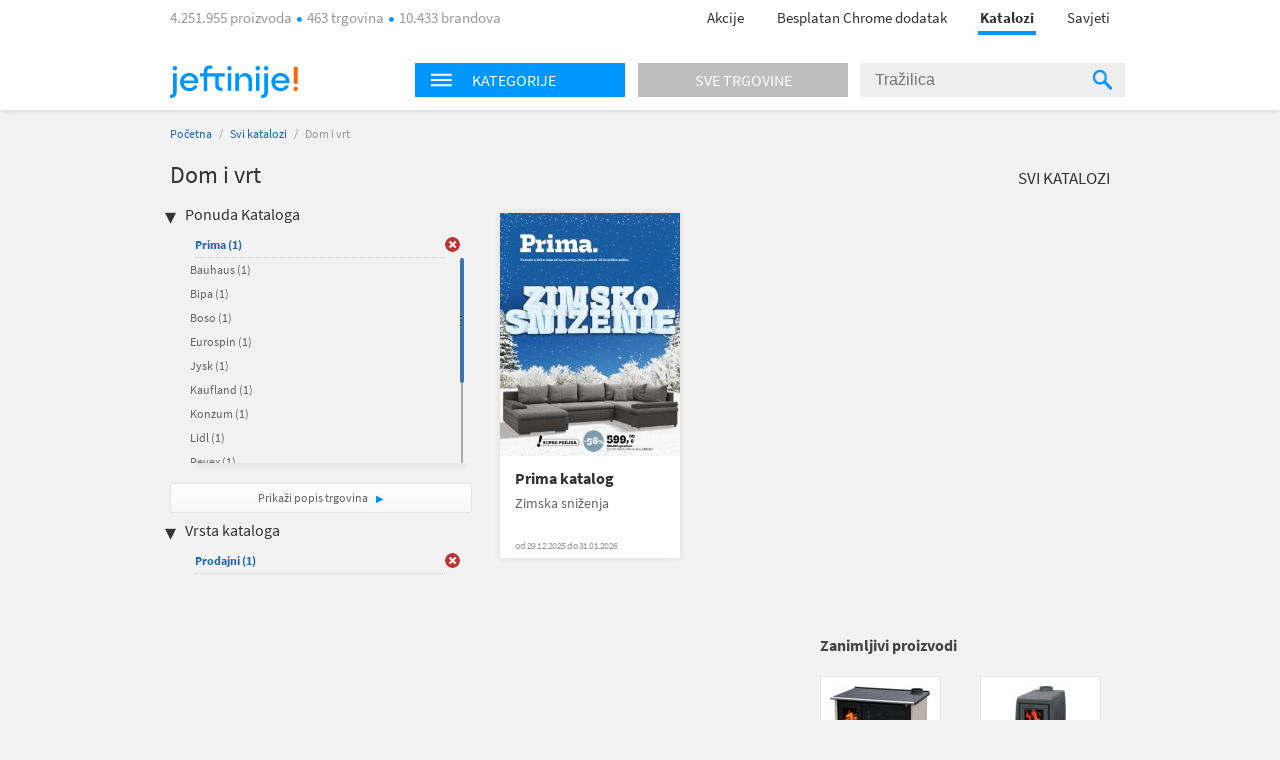

--- FILE ---
content_type: application/javascript
request_url: https://omara.cdn-cnj.si/static/catalogues/live/hr/buildStuff/main-bundle-76.0.0.0.js
body_size: 21005
content:
(function(f,g){if(f.Ceneje===g){f.Ceneje={};}var b=f.Ceneje,d=function(h,i){return new d.fn.init(h,i,b);},a=f.document,c=f.location;d.fn=d.prototype={version:0.01,constructor:d,init:function(i,j,h){if(!i){return this;}var k=$(i);if(k.length){this[0]=k[0];this.length=1;}this.context=a;this.selector=i;return this;},length:0,context:null,selector:null,size:function(){return this.length;},toArray:function(){return core_slice.call(this);},get:function(h){return h==null?this.toArray():(h<0?this[this.length+h]:this[h]);},pushStack:function(h){var i=jQuery.merge(this.constructor(),h);i.prevObject=this;i.context=this.context;return i;},each:function(i,h){return jQuery.each(this,i,h);},ready:function(h){jQuery.ready.promise().done(h);return this;},slice:function(){return this.pushStack(core_slice.apply(this,arguments));},first:function(){return this.eq(0);},last:function(){return this.eq(-1);},eq:function(l){var h=this.length,k=+l+(l<0?h:0);return this.pushStack(k>=0&&k<h?[this[k]]:[]);},map:function(h){return this.pushStack(jQuery.map(this,function(k,j){return h.call(k,j,k);}));},end:function(){return this.prevObject||this.constructor(null);},push:[].push,sort:[].sort,splice:[].splice};var e={};d.on=function(h,i){if(typeof i=="function"){if(e[h]===g){e[h]=[];}e[h].push(i);}};d.trigger=function(h,i){if(e[h]!==g){$.each(e[h],function(j,k){k(i);});}};d.ready=function(h){if(h!==g){d.on("ready",h);}else{$(a).ready(function(){d.trigger("ready");});}};d.fn.init.prototype=d.fn;f.Ceneje=d;})(window);jQuery.easing.jswing=jQuery.easing.swing;jQuery.extend(jQuery.easing,{def:"easeOutQuad",swing:function(e,f,a,h,g){return jQuery.easing[jQuery.easing.def](e,f,a,h,g);},easeInQuad:function(e,f,a,h,g){return h*(f/=g)*f+a;},easeOutQuad:function(e,f,a,h,g){return -h*(f/=g)*(f-2)+a;},easeInOutQuad:function(e,f,a,h,g){if((f/=g/2)<1){return h/2*f*f+a;}return -h/2*((--f)*(f-2)-1)+a;},easeInCubic:function(e,f,a,h,g){return h*(f/=g)*f*f+a;},easeOutCubic:function(e,f,a,h,g){return h*((f=f/g-1)*f*f+1)+a;},easeInOutCubic:function(e,f,a,h,g){if((f/=g/2)<1){return h/2*f*f*f+a;}return h/2*((f-=2)*f*f+2)+a;},easeInQuart:function(e,f,a,h,g){return h*(f/=g)*f*f*f+a;},easeOutQuart:function(e,f,a,h,g){return -h*((f=f/g-1)*f*f*f-1)+a;},easeInOutQuart:function(e,f,a,h,g){if((f/=g/2)<1){return h/2*f*f*f*f+a;}return -h/2*((f-=2)*f*f*f-2)+a;},easeInQuint:function(e,f,a,h,g){return h*(f/=g)*f*f*f*f+a;},easeOutQuint:function(e,f,a,h,g){return h*((f=f/g-1)*f*f*f*f+1)+a;},easeInOutQuint:function(e,f,a,h,g){if((f/=g/2)<1){return h/2*f*f*f*f*f+a;}return h/2*((f-=2)*f*f*f*f+2)+a;},easeInSine:function(e,f,a,h,g){return -h*Math.cos(f/g*(Math.PI/2))+h+a;},easeOutSine:function(e,f,a,h,g){return h*Math.sin(f/g*(Math.PI/2))+a;},easeInOutSine:function(e,f,a,h,g){return -h/2*(Math.cos(Math.PI*f/g)-1)+a;},easeInExpo:function(e,f,a,h,g){return(f==0)?a:h*Math.pow(2,10*(f/g-1))+a;},easeOutExpo:function(e,f,a,h,g){return(f==g)?a+h:h*(-Math.pow(2,-10*f/g)+1)+a;},easeInOutExpo:function(e,f,a,h,g){if(f==0){return a;}if(f==g){return a+h;}if((f/=g/2)<1){return h/2*Math.pow(2,10*(f-1))+a;}return h/2*(-Math.pow(2,-10*--f)+2)+a;},easeInCirc:function(e,f,a,h,g){return -h*(Math.sqrt(1-(f/=g)*f)-1)+a;},easeOutCirc:function(e,f,a,h,g){return h*Math.sqrt(1-(f=f/g-1)*f)+a;},easeInOutCirc:function(e,f,a,h,g){if((f/=g/2)<1){return -h/2*(Math.sqrt(1-f*f)-1)+a;}return h/2*(Math.sqrt(1-(f-=2)*f)+1)+a;},easeInElastic:function(f,h,e,l,k){var i=1.70158;var j=0;var g=l;if(h==0){return e;}if((h/=k)==1){return e+l;}if(!j){j=k*0.3;}if(g<Math.abs(l)){g=l;var i=j/4;}else{var i=j/(2*Math.PI)*Math.asin(l/g);}return -(g*Math.pow(2,10*(h-=1))*Math.sin((h*k-i)*(2*Math.PI)/j))+e;},easeOutElastic:function(f,h,e,l,k){var i=1.70158;var j=0;var g=l;if(h==0){return e;}if((h/=k)==1){return e+l;}if(!j){j=k*0.3;}if(g<Math.abs(l)){g=l;var i=j/4;}else{var i=j/(2*Math.PI)*Math.asin(l/g);}return g*Math.pow(2,-10*h)*Math.sin((h*k-i)*(2*Math.PI)/j)+l+e;},easeInOutElastic:function(f,h,e,l,k){var i=1.70158;var j=0;var g=l;if(h==0){return e;}if((h/=k/2)==2){return e+l;}if(!j){j=k*(0.3*1.5);}if(g<Math.abs(l)){g=l;var i=j/4;}else{var i=j/(2*Math.PI)*Math.asin(l/g);}if(h<1){return -0.5*(g*Math.pow(2,10*(h-=1))*Math.sin((h*k-i)*(2*Math.PI)/j))+e;}return g*Math.pow(2,-10*(h-=1))*Math.sin((h*k-i)*(2*Math.PI)/j)*0.5+l+e;},easeInBack:function(e,f,a,i,h,g){if(g==undefined){g=1.70158;}return i*(f/=h)*f*((g+1)*f-g)+a;},easeOutBack:function(e,f,a,i,h,g){if(g==undefined){g=1.70158;}return i*((f=f/h-1)*f*((g+1)*f+g)+1)+a;},easeInOutBack:function(e,f,a,i,h,g){if(g==undefined){g=1.70158;}if((f/=h/2)<1){return i/2*(f*f*(((g*=(1.525))+1)*f-g))+a;}return i/2*((f-=2)*f*(((g*=(1.525))+1)*f+g)+2)+a;},easeInBounce:function(e,f,a,h,g){return h-jQuery.easing.easeOutBounce(e,g-f,0,h,g)+a;},easeOutBounce:function(e,f,a,h,g){if((f/=g)<(1/2.75)){return h*(7.5625*f*f)+a;}else{if(f<(2/2.75)){return h*(7.5625*(f-=(1.5/2.75))*f+0.75)+a;}else{if(f<(2.5/2.75)){return h*(7.5625*(f-=(2.25/2.75))*f+0.9375)+a;}else{return h*(7.5625*(f-=(2.625/2.75))*f+0.984375)+a;}}}},easeInOutBounce:function(e,f,a,h,g){if(f<g/2){return jQuery.easing.easeInBounce(e,f*2,0,h,g)*0.5+a;}return jQuery.easing.easeOutBounce(e,f*2-g,0,h,g)*0.5+h*0.5+a;}});(function(h){var e={init:function(b){var a={set_width:false,set_height:false,horizontalScroll:false,scrollInertia:950,mouseWheel:true,mouseWheelPixels:"auto",autoDraggerLength:true,autoHideScrollbar:false,scrollButtons:{enable:false,scrollType:"continuous",scrollSpeed:"auto",scrollAmount:40},advanced:{updateOnBrowserResize:true,updateOnContentResize:false,autoExpandHorizontalScroll:false,autoScrollOnFocus:true,normalizeMouseWheelDelta:false},contentTouchScroll:true,callbacks:{onScrollStart:function(){},onScroll:function(){},onTotalScroll:function(){},onTotalScrollBack:function(){},onTotalScrollOffset:0,onTotalScrollBackOffset:0,whileScrolling:function(){}},theme:"light"},b=h.extend(true,a,b);return this.each(function(){var y=h(this);if(b.set_width){y.css("width",b.set_width);}if(b.set_height){y.css("height",b.set_height);}if(!h(document).data("mCustomScrollbar-index")){h(document).data("mCustomScrollbar-index","1");}else{var G=parseInt(h(document).data("mCustomScrollbar-index"));h(document).data("mCustomScrollbar-index",G+1);}y.wrapInner("<div class='mCustomScrollBox mCS-"+b.theme+"' id='mCSB_"+h(document).data("mCustomScrollbar-index")+"' style='position:relative; height:100%; overflow:hidden; max-width:100%;' />").addClass("mCustomScrollbar _mCS_"+h(document).data("mCustomScrollbar-index"));var E=y.children(".mCustomScrollBox");if(b.horizontalScroll){E.addClass("mCSB_horizontal").wrapInner("<div class='mCSB_h_wrapper' style='position:relative; left:0; width:999999px;' />");var A=E.children(".mCSB_h_wrapper");A.wrapInner("<div class='mCSB_container' style='position:absolute; left:0;' />").children(".mCSB_container").css({width:A.children().outerWidth(),position:"relative"}).unwrap();}else{E.wrapInner("<div class='mCSB_container' style='position:relative; top:0;' />");}var w=E.children(".mCSB_container");if(h.support.touch){w.addClass("mCS_touch");}w.after("<div class='mCSB_scrollTools' style='position:absolute;'><div class='mCSB_draggerContainer'><div class='mCSB_dragger' style='position:absolute;' oncontextmenu='return false;'><div class='mCSB_dragger_bar' style='position:relative;'></div></div><div class='mCSB_draggerRail'></div></div></div>");var z=E.children(".mCSB_scrollTools"),D=z.children(".mCSB_draggerContainer"),d=D.children(".mCSB_dragger");if(b.horizontalScroll){d.data("minDraggerWidth",d.width());}else{d.data("minDraggerHeight",d.height());}if(b.scrollButtons.enable){if(b.horizontalScroll){z.prepend("<a class='mCSB_buttonLeft' oncontextmenu='return false;'></a>").append("<a class='mCSB_buttonRight' oncontextmenu='return false;'></a>");}else{z.prepend("<a class='mCSB_buttonUp' oncontextmenu='return false;'></a>").append("<a class='mCSB_buttonDown' oncontextmenu='return false;'></a>");}}E.bind("scroll",function(){if(!y.is(".mCS_disabled")){E.scrollTop(0).scrollLeft(0);}});y.data({mCS_Init:true,mCustomScrollbarIndex:h(document).data("mCustomScrollbar-index"),horizontalScroll:b.horizontalScroll,scrollInertia:b.scrollInertia,scrollEasing:"mcsEaseOut",mouseWheel:b.mouseWheel,mouseWheelPixels:b.mouseWheelPixels,autoDraggerLength:b.autoDraggerLength,autoHideScrollbar:b.autoHideScrollbar,scrollButtons_enable:b.scrollButtons.enable,scrollButtons_scrollType:b.scrollButtons.scrollType,scrollButtons_scrollSpeed:b.scrollButtons.scrollSpeed,scrollButtons_scrollAmount:b.scrollButtons.scrollAmount,autoExpandHorizontalScroll:b.advanced.autoExpandHorizontalScroll,autoScrollOnFocus:b.advanced.autoScrollOnFocus,normalizeMouseWheelDelta:b.advanced.normalizeMouseWheelDelta,contentTouchScroll:b.contentTouchScroll,onScrollStart_Callback:b.callbacks.onScrollStart,onScroll_Callback:b.callbacks.onScroll,onTotalScroll_Callback:b.callbacks.onTotalScroll,onTotalScrollBack_Callback:b.callbacks.onTotalScrollBack,onTotalScroll_Offset:b.callbacks.onTotalScrollOffset,onTotalScrollBack_Offset:b.callbacks.onTotalScrollBackOffset,whileScrolling_Callback:b.callbacks.whileScrolling,bindEvent_scrollbar_drag:false,bindEvent_content_touch:false,bindEvent_scrollbar_click:false,bindEvent_mousewheel:false,bindEvent_buttonsContinuous_y:false,bindEvent_buttonsContinuous_x:false,bindEvent_buttonsPixels_y:false,bindEvent_buttonsPixels_x:false,bindEvent_focusin:false,bindEvent_autoHideScrollbar:false,mCSB_buttonScrollRight:false,mCSB_buttonScrollLeft:false,mCSB_buttonScrollDown:false,mCSB_buttonScrollUp:false});if(b.horizontalScroll){if(y.css("max-width")!=="none"){if(!b.advanced.updateOnContentResize){b.advanced.updateOnContentResize=true;}}}else{if(y.css("max-height")!=="none"){var H=false,c=parseInt(y.css("max-height"));if(y.css("max-height").indexOf("%")>=0){H=c,c=y.parent().height()*H/100;}y.css("overflow","hidden");E.css("max-height",c);}}y.mCustomScrollbar("update");if(b.advanced.updateOnBrowserResize){var C,B=h(window).width(),F=h(window).height();h(window).bind("resize."+y.data("mCustomScrollbarIndex"),function(){if(C){clearTimeout(C);}C=setTimeout(function(){if(!y.is(".mCS_disabled")&&!y.is(".mCS_destroyed")){var i=h(window).width(),j=h(window).height();if(B!==i||F!==j){if(y.css("max-height")!=="none"&&H){E.css("max-height",y.parent().height()*H/100);}y.mCustomScrollbar("update");B=i;F=j;}}},150);});}if(b.advanced.updateOnContentResize){var v;if(b.horizontalScroll){var x=w.outerWidth();}else{var x=w.outerHeight();}v=setInterval(function(){if(b.horizontalScroll){if(b.advanced.autoExpandHorizontalScroll){w.css({position:"absolute",width:"auto"}).wrap("<div class='mCSB_h_wrapper' style='position:relative; left:0; width:999999px;' />").css({width:w.outerWidth(),position:"relative"}).unwrap();}var i=w.outerWidth();}else{var i=w.outerHeight();}if(i!=x){y.mCustomScrollbar("update");x=i;}},300);}});},update:function(){var Q=h(this),T=Q.children(".mCustomScrollBox"),M=T.children(".mCSB_container");M.removeClass("mCS_no_scrollbar");Q.removeClass("mCS_disabled mCS_destroyed");T.scrollTop(0).scrollLeft(0);var b=T.children(".mCSB_scrollTools"),P=b.children(".mCSB_draggerContainer"),R=P.children(".mCSB_dragger");if(Q.data("horizontalScroll")){var O=b.children(".mCSB_buttonLeft"),G=b.children(".mCSB_buttonRight"),Y=T.width();if(Q.data("autoExpandHorizontalScroll")){M.css({position:"absolute",width:"auto"}).wrap("<div class='mCSB_h_wrapper' style='position:relative; left:0; width:999999px;' />").css({width:M.outerWidth(),position:"relative"}).unwrap();}var a=M.outerWidth();}else{var d=b.children(".mCSB_buttonUp"),X=b.children(".mCSB_buttonDown"),K=T.height(),V=M.outerHeight();}if(V>K&&!Q.data("horizontalScroll")){b.css("display","block");var I=P.height();if(Q.data("autoDraggerLength")){var F=Math.round(K/V*I),S=R.data("minDraggerHeight");if(F<=S){R.css({height:S});}else{if(F>=I-10){var N=I-10;R.css({height:N});}else{R.css({height:F});}}R.children(".mCSB_dragger_bar").css({"line-height":R.height()+"px"});}var L=R.height(),c=(V-K)/(I-L);Q.data("scrollAmount",c).mCustomScrollbar("scrolling",T,M,P,R,d,X,O,G);var H=Math.abs(M.position().top);Q.mCustomScrollbar("scrollTo",H,{scrollInertia:0,trigger:"internal"});}else{if(a>Y&&Q.data("horizontalScroll")){b.css("display","block");var W=P.width();if(Q.data("autoDraggerLength")){var U=Math.round(Y/a*W),J=R.data("minDraggerWidth");if(U<=J){R.css({width:J});}else{if(U>=W-10){var Z=W-10;R.css({width:Z});}else{R.css({width:U});}}}var E=R.width(),c=(a-Y)/(W-E);Q.data("scrollAmount",c).mCustomScrollbar("scrolling",T,M,P,R,d,X,O,G);var H=Math.abs(M.position().left);Q.mCustomScrollbar("scrollTo",H,{scrollInertia:0,trigger:"internal"});}else{T.unbind("mousewheel focusin");if(Q.data("horizontalScroll")){R.add(M).css("left",0);}else{R.add(M).css("top",0);}b.css("display","none");M.addClass("mCS_no_scrollbar");Q.data({bindEvent_mousewheel:false,bindEvent_focusin:false});}}},scrolling:function(U,M,P,S,b,X,L,c){var R=h(this);if(!R.data("bindEvent_scrollbar_drag")){var O,N;if(h.support.msPointer){S.bind("MSPointerDown",function(k){k.preventDefault();R.data({on_drag:true});S.addClass("mCSB_dragger_onDrag");var l=h(this),i=l.offset(),m=k.originalEvent.pageX-i.left,j=k.originalEvent.pageY-i.top;if(m<l.width()&&m>0&&j<l.height()&&j>0){O=j;N=m;}});h(document).bind("MSPointerMove."+R.data("mCustomScrollbarIndex"),function(k){k.preventDefault();if(R.data("on_drag")){var l=S,i=l.offset(),m=k.originalEvent.pageX-i.left,j=k.originalEvent.pageY-i.top;G(O,N,j,m);}}).bind("MSPointerUp."+R.data("mCustomScrollbarIndex"),function(i){R.data({on_drag:false});S.removeClass("mCSB_dragger_onDrag");});}else{S.bind("mousedown touchstart",function(l){l.preventDefault();l.stopImmediatePropagation();var m=h(this),i=m.offset(),n,j;if(l.type==="touchstart"){var k=l.originalEvent.touches[0]||l.originalEvent.changedTouches[0];n=k.pageX-i.left;j=k.pageY-i.top;}else{R.data({on_drag:true});S.addClass("mCSB_dragger_onDrag");n=l.pageX-i.left;j=l.pageY-i.top;}if(n<m.width()&&n>0&&j<m.height()&&j>0){O=j;N=n;}}).bind("touchmove",function(l){l.preventDefault();l.stopImmediatePropagation();var i=l.originalEvent.touches[0]||l.originalEvent.changedTouches[0],m=h(this),j=m.offset(),n=i.pageX-j.left,k=i.pageY-j.top;G(O,N,k,n);});h(document).bind("mousemove."+R.data("mCustomScrollbarIndex"),function(k){if(R.data("on_drag")){var l=S,i=l.offset(),m=k.pageX-i.left,j=k.pageY-i.top;G(O,N,j,m);}}).bind("mouseup."+R.data("mCustomScrollbarIndex"),function(i){R.data({on_drag:false});S.removeClass("mCSB_dragger_onDrag");});}R.data({bindEvent_scrollbar_drag:true});}function G(k,j,i,l){if(R.data("horizontalScroll")){R.mCustomScrollbar("scrollTo",(S.position().left-(j))+l,{moveDragger:true,trigger:"internal"});}else{R.mCustomScrollbar("scrollTo",(S.position().top-(k))+i,{moveDragger:true,trigger:"internal"});}}if(h.support.touch&&R.data("contentTouchScroll")){if(!R.data("bindEvent_content_touch")){var Q,K,I,F,d,H,y;M.bind("touchstart",function(i){i.stopImmediatePropagation();Q=i.originalEvent.touches[0]||i.originalEvent.changedTouches[0];K=h(this);I=K.offset();d=Q.pageX-I.left;F=Q.pageY-I.top;H=F;y=d;});M.bind("touchmove",function(i){i.preventDefault();i.stopImmediatePropagation();Q=i.originalEvent.touches[0]||i.originalEvent.changedTouches[0];K=h(this).parent();I=K.offset();d=Q.pageX-I.left;F=Q.pageY-I.top;if(R.data("horizontalScroll")){R.mCustomScrollbar("scrollTo",y-d,{trigger:"internal"});}else{R.mCustomScrollbar("scrollTo",H-F,{trigger:"internal"});}});}}if(!R.data("bindEvent_scrollbar_click")){P.bind("click",function(j){var i=(j.pageY-P.offset().top)*R.data("scrollAmount"),k=h(j.target);if(R.data("horizontalScroll")){i=(j.pageX-P.offset().left)*R.data("scrollAmount");}if(k.hasClass("mCSB_draggerContainer")||k.hasClass("mCSB_draggerRail")){R.mCustomScrollbar("scrollTo",i,{trigger:"internal",scrollEasing:"draggerRailEase"});}});R.data({bindEvent_scrollbar_click:true});}if(R.data("mouseWheel")){if(!R.data("bindEvent_mousewheel")){U.bind("mousewheel",function(l,j){var m,n=R.data("mouseWheelPixels"),i=Math.abs(M.position().top),k=S.position().top,o=P.height()-S.height();if(R.data("normalizeMouseWheelDelta")){if(j<0){j=-1;}else{j=1;}}if(n==="auto"){n=100+Math.round(R.data("scrollAmount")/2);}if(R.data("horizontalScroll")){k=S.position().left;o=P.width()-S.width();i=Math.abs(M.position().left);}if((j>0&&k!==0)||(j<0&&k!==o)){l.preventDefault();l.stopImmediatePropagation();}m=i-(j*n);R.mCustomScrollbar("scrollTo",m,{trigger:"internal"});});R.data({bindEvent_mousewheel:true});}}if(R.data("scrollButtons_enable")){if(R.data("scrollButtons_scrollType")==="pixels"){if(R.data("horizontalScroll")){c.add(L).unbind("mousedown touchstart MSPointerDown mouseup MSPointerUp mouseout MSPointerOut touchend",T,V);R.data({bindEvent_buttonsContinuous_x:false});if(!R.data("bindEvent_buttonsPixels_x")){c.bind("click",function(i){i.preventDefault();J(Math.abs(M.position().left)+R.data("scrollButtons_scrollAmount"));});L.bind("click",function(i){i.preventDefault();J(Math.abs(M.position().left)-R.data("scrollButtons_scrollAmount"));});R.data({bindEvent_buttonsPixels_x:true});}}else{X.add(b).unbind("mousedown touchstart MSPointerDown mouseup MSPointerUp mouseout MSPointerOut touchend",T,V);R.data({bindEvent_buttonsContinuous_y:false});if(!R.data("bindEvent_buttonsPixels_y")){X.bind("click",function(i){i.preventDefault();J(Math.abs(M.position().top)+R.data("scrollButtons_scrollAmount"));});b.bind("click",function(i){i.preventDefault();J(Math.abs(M.position().top)-R.data("scrollButtons_scrollAmount"));});R.data({bindEvent_buttonsPixels_y:true});}}function J(i){if(!S.data("preventAction")){S.data("preventAction",true);R.mCustomScrollbar("scrollTo",i,{trigger:"internal"});}}}else{if(R.data("horizontalScroll")){c.add(L).unbind("click");R.data({bindEvent_buttonsPixels_x:false});if(!R.data("bindEvent_buttonsContinuous_x")){c.bind("mousedown touchstart MSPointerDown",function(j){j.preventDefault();var i=a();R.data({mCSB_buttonScrollRight:setInterval(function(){R.mCustomScrollbar("scrollTo",Math.abs(M.position().left)+i,{trigger:"internal",scrollEasing:"easeOutCirc"});},17)});});var T=function(i){i.preventDefault();clearInterval(R.data("mCSB_buttonScrollRight"));};c.bind("mouseup touchend MSPointerUp mouseout MSPointerOut",T);L.bind("mousedown touchstart MSPointerDown",function(j){j.preventDefault();var i=a();R.data({mCSB_buttonScrollLeft:setInterval(function(){R.mCustomScrollbar("scrollTo",Math.abs(M.position().left)-i,{trigger:"internal",scrollEasing:"easeOutCirc"});},17)});});var V=function(i){i.preventDefault();clearInterval(R.data("mCSB_buttonScrollLeft"));};L.bind("mouseup touchend MSPointerUp mouseout MSPointerOut",V);R.data({bindEvent_buttonsContinuous_x:true});}}else{X.add(b).unbind("click");R.data({bindEvent_buttonsPixels_y:false});if(!R.data("bindEvent_buttonsContinuous_y")){X.bind("mousedown touchstart MSPointerDown",function(j){j.preventDefault();var i=a();R.data({mCSB_buttonScrollDown:setInterval(function(){R.mCustomScrollbar("scrollTo",Math.abs(M.position().top)+i,{trigger:"internal",scrollEasing:"easeOutCirc"});},17)});});var x=function(i){i.preventDefault();clearInterval(R.data("mCSB_buttonScrollDown"));};X.bind("mouseup touchend MSPointerUp mouseout MSPointerOut",x);b.bind("mousedown touchstart MSPointerDown",function(j){j.preventDefault();var i=a();R.data({mCSB_buttonScrollUp:setInterval(function(){R.mCustomScrollbar("scrollTo",Math.abs(M.position().top)-i,{trigger:"internal",scrollEasing:"easeOutCirc"});},17)});});var W=function(i){i.preventDefault();clearInterval(R.data("mCSB_buttonScrollUp"));};b.bind("mouseup touchend MSPointerUp mouseout MSPointerOut",W);R.data({bindEvent_buttonsContinuous_y:true});}}function a(){var i=R.data("scrollButtons_scrollSpeed");if(R.data("scrollButtons_scrollSpeed")==="auto"){i=Math.round((R.data("scrollInertia")+100)/40);}return i;}}}if(R.data("autoScrollOnFocus")){if(!R.data("bindEvent_focusin")){U.bind("focusin",function(){U.scrollTop(0).scrollLeft(0);var i=h(document.activeElement);if(i.is("input,textarea,select,button,a[tabindex],area,object")){var j=M.position().top,l=i.position().top,k=U.height()-i.outerHeight();if(R.data("horizontalScroll")){j=M.position().left;l=i.position().left;k=U.width()-i.outerWidth();}if(j+l<0||j+l>k){R.mCustomScrollbar("scrollTo",l,{trigger:"internal"});}}});R.data({bindEvent_focusin:true});}}if(R.data("autoHideScrollbar")){if(!R.data("bindEvent_autoHideScrollbar")){U.bind("mouseenter",function(i){U.addClass("mCS-mouse-over");g.showScrollbar.call(U.children(".mCSB_scrollTools"));}).bind("mouseleave touchend",function(i){U.removeClass("mCS-mouse-over");if(i.type==="mouseleave"){g.hideScrollbar.call(U.children(".mCSB_scrollTools"));}});R.data({bindEvent_autoHideScrollbar:true});}}},scrollTo:function(v,F){var a=h(this),y={moveDragger:false,trigger:"external",callbacks:true,scrollInertia:a.data("scrollInertia"),scrollEasing:a.data("scrollEasing")},F=h.extend(y,F),z,A=a.children(".mCustomScrollBox"),H=A.children(".mCSB_container"),b=A.children(".mCSB_scrollTools"),B=b.children(".mCSB_draggerContainer"),G=B.children(".mCSB_dragger"),C=draggerSpeed=F.scrollInertia,w,D,x,E;if(!H.hasClass("mCS_no_scrollbar")){a.data({mCS_trigger:F.trigger});if(a.data("mCS_Init")){F.callbacks=false;}if(v||v===0){if(typeof(v)==="number"){if(F.moveDragger){z=v;if(a.data("horizontalScroll")){v=G.position().left*a.data("scrollAmount");}else{v=G.position().top*a.data("scrollAmount");}draggerSpeed=0;}else{z=v/a.data("scrollAmount");}}else{if(typeof(v)==="string"){var c;if(v==="top"){c=0;}else{if(v==="bottom"&&!a.data("horizontalScroll")){c=H.outerHeight()-A.height();}else{if(v==="left"){c=0;}else{if(v==="right"&&a.data("horizontalScroll")){c=H.outerWidth()-A.width();}else{if(v==="first"){c=a.find(".mCSB_container").find(":first");}else{if(v==="last"){c=a.find(".mCSB_container").find(":last");}else{c=a.find(v);}}}}}}if(c.length===1){if(a.data("horizontalScroll")){v=c.position().left;}else{v=c.position().top;}z=v/a.data("scrollAmount");}else{z=v=c;}}}if(a.data("horizontalScroll")){if(a.data("onTotalScrollBack_Offset")){D=-a.data("onTotalScrollBack_Offset");}if(a.data("onTotalScroll_Offset")){E=A.width()-H.outerWidth()+a.data("onTotalScroll_Offset");}if(z<0){z=v=0;clearInterval(a.data("mCSB_buttonScrollLeft"));if(!D){w=true;}}else{if(z>=B.width()-G.width()){z=B.width()-G.width();v=A.width()-H.outerWidth();clearInterval(a.data("mCSB_buttonScrollRight"));if(!E){x=true;}}else{v=-v;}}g.mTweenAxis.call(this,G[0],"left",Math.round(z),draggerSpeed,F.scrollEasing);g.mTweenAxis.call(this,H[0],"left",Math.round(v),C,F.scrollEasing,{onStart:function(){if(F.callbacks&&!a.data("mCS_tweenRunning")){d("onScrollStart");}if(a.data("autoHideScrollbar")){g.showScrollbar.call(b);}},onUpdate:function(){if(F.callbacks){d("whileScrolling");}},onComplete:function(){if(F.callbacks){d("onScroll");if(w||(D&&H.position().left>=D)){d("onTotalScrollBack");}if(x||(E&&H.position().left<=E)){d("onTotalScroll");}}G.data("preventAction",false);a.data("mCS_tweenRunning",false);if(a.data("autoHideScrollbar")){if(!A.hasClass("mCS-mouse-over")){g.hideScrollbar.call(b);}}}});}else{if(a.data("onTotalScrollBack_Offset")){D=-a.data("onTotalScrollBack_Offset");}if(a.data("onTotalScroll_Offset")){E=A.height()-H.outerHeight()+a.data("onTotalScroll_Offset");}if(z<0){z=v=0;clearInterval(a.data("mCSB_buttonScrollUp"));if(!D){w=true;}}else{if(z>=B.height()-G.height()){z=B.height()-G.height();v=A.height()-H.outerHeight();clearInterval(a.data("mCSB_buttonScrollDown"));if(!E){x=true;}}else{v=-v;}}g.mTweenAxis.call(this,G[0],"top",Math.round(z),draggerSpeed,F.scrollEasing);g.mTweenAxis.call(this,H[0],"top",Math.round(v),C,F.scrollEasing,{onStart:function(){if(F.callbacks&&!a.data("mCS_tweenRunning")){d("onScrollStart");}if(a.data("autoHideScrollbar")){g.showScrollbar.call(b);}},onUpdate:function(){if(F.callbacks){d("whileScrolling");}},onComplete:function(){if(F.callbacks){d("onScroll");if(w||(D&&H.position().top>=D)){d("onTotalScrollBack");}if(x||(E&&H.position().top<=E)){d("onTotalScroll");}}G.data("preventAction",false);a.data("mCS_tweenRunning",false);if(a.data("autoHideScrollbar")){if(!A.hasClass("mCS-mouse-over")){g.hideScrollbar.call(b);}}}});}if(a.data("mCS_Init")){a.data({mCS_Init:false});}}}function d(i){this.mcs={top:H.position().top,left:H.position().left,draggerTop:G.position().top,draggerLeft:G.position().left,topPct:Math.round((100*Math.abs(H.position().top))/Math.abs(H.outerHeight()-A.height())),leftPct:Math.round((100*Math.abs(H.position().left))/Math.abs(H.outerWidth()-A.width()))};switch(i){case"onScrollStart":a.data("mCS_tweenRunning",true).data("onScrollStart_Callback").call(a,this.mcs);break;case"whileScrolling":a.data("whileScrolling_Callback").call(a,this.mcs);break;case"onScroll":a.data("onScroll_Callback").call(a,this.mcs);break;case"onTotalScrollBack":a.data("onTotalScrollBack_Callback").call(a,this.mcs);break;case"onTotalScroll":a.data("onTotalScroll_Callback").call(a,this.mcs);break;}}},stop:function(){var a=h(this),c=a.children().children(".mCSB_container"),b=a.children().children().children().children(".mCSB_dragger");g.mTweenAxisStop.call(this,c[0]);g.mTweenAxisStop.call(this,b[0]);},disable:function(l){var a=h(this),k=a.children(".mCustomScrollBox"),c=k.children(".mCSB_container"),d=k.children(".mCSB_scrollTools"),b=d.children().children(".mCSB_dragger");k.unbind("mousewheel focusin mouseenter mouseleave touchend");c.unbind("touchstart touchmove");if(l){if(a.data("horizontalScroll")){b.add(c).css("left",0);}else{b.add(c).css("top",0);}}d.css("display","none");c.addClass("mCS_no_scrollbar");a.data({bindEvent_mousewheel:false,bindEvent_focusin:false,bindEvent_content_touch:false,bindEvent_autoHideScrollbar:false}).addClass("mCS_disabled");},destroy:function(){var a=h(this);a.removeClass("mCustomScrollbar _mCS_"+a.data("mCustomScrollbarIndex")).addClass("mCS_destroyed").children().children(".mCSB_container").unwrap().children().unwrap().siblings(".mCSB_scrollTools").remove();h(document).unbind("mousemove."+a.data("mCustomScrollbarIndex")+" mouseup."+a.data("mCustomScrollbarIndex")+" MSPointerMove."+a.data("mCustomScrollbarIndex")+" MSPointerUp."+a.data("mCustomScrollbarIndex"));h(window).unbind("resize."+a.data("mCustomScrollbarIndex"));}},g={showScrollbar:function(){this.stop().animate({opacity:1},"fast");},hideScrollbar:function(){this.stop().animate({opacity:0},"fast");},mTweenAxis:function(N,L,M,O,F,a){var a=a||{},d=a.onStart||function(){},E=a.onUpdate||function(){},c=a.onComplete||function(){};var G=A(),I,K=0,C=N.offsetTop,B=N.style;if(L==="left"){C=N.offsetLeft;}var H=M-C;D();P();function A(){if(window.performance&&window.performance.now){return window.performance.now();}else{if(window.performance&&window.performance.webkitNow){return window.performance.webkitNow();}else{if(Date.now){return Date.now();}else{return new Date().getTime();}}}}function b(){if(!K){d.call();}K=A()-G;z();if(K>=N._time){N._time=(K>N._time)?K+I-(K-N._time):K+I-1;if(N._time<K+1){N._time=K+1;}}if(N._time<O){N._id=_request(b);}else{c.call();}}function z(){if(O>0){N.currVal=J(N._time,C,H,O,F);B[L]=Math.round(N.currVal)+"px";}else{B[L]=M+"px";}E.call();}function P(){I=1000/60;N._time=K+I;_request=(!window.requestAnimationFrame)?function(i){z();return setTimeout(i,0.01);}:window.requestAnimationFrame;N._id=_request(b);}function D(){if(N._id==null){return;}if(!window.requestAnimationFrame){clearTimeout(N._id);}else{window.cancelAnimationFrame(N._id);}N._id=null;}function J(o,i,j,k,n){switch(n){case"linear":return j*o/k+i;break;case"easeOutQuad":o/=k;return -j*o*(o-2)+i;break;case"easeInOutQuad":o/=k/2;if(o<1){return j/2*o*o+i;}o--;return -j/2*(o*(o-2)-1)+i;break;case"easeOutCubic":o/=k;o--;return j*(o*o*o+1)+i;break;case"easeOutQuart":o/=k;o--;return -j*(o*o*o*o-1)+i;break;case"easeOutQuint":o/=k;o--;return j*(o*o*o*o*o+1)+i;break;case"easeOutCirc":o/=k;o--;return j*Math.sqrt(1-o*o)+i;break;case"easeOutSine":return j*Math.sin(o/k*(Math.PI/2))+i;break;case"easeOutExpo":return j*(-Math.pow(2,-10*o/k)+1)+i;break;case"mcsEaseOut":var l=(o/=k)*o,m=l*o;return i+j*(0.499999999999997*m*l+-2.5*l*l+5.5*m+-6.5*l+4*o);break;case"draggerRailEase":o/=k/2;if(o<1){return j/2*o*o*o+i;}o-=2;return j/2*(o*o*o+2)+i;break;}}},mTweenAxisStop:function(a){if(a._id==null){return;}if(!window.requestAnimationFrame){clearTimeout(a._id);}else{window.cancelAnimationFrame(a._id);}a._id=null;},rafPolyfill:function(){var a=["ms","moz","webkit","o"],b=a.length;while(--b>-1&&!window.requestAnimationFrame){window.requestAnimationFrame=window[a[b]+"RequestAnimationFrame"];window.cancelAnimationFrame=window[a[b]+"CancelAnimationFrame"]||window[a[b]+"CancelRequestAnimationFrame"];}}};g.rafPolyfill.call();h.support.touch=!!("ontouchstart" in window);h.support.msPointer=window.navigator.msPointerEnabled;var f=("https:"==document.location.protocol)?"https:":"http:";h.event.special.mousewheel||document.write('<script src="'+f+'//cdnjs.cloudflare.com/ajax/libs/jquery-mousewheel/3.0.6/jquery.mousewheel.min.js"><\/script>');h.fn.mCustomScrollbar=function(a){if(e[a]){return e[a].apply(this,Array.prototype.slice.call(arguments,1));}else{if(typeof a==="object"||!a){return e.init.apply(this,arguments);}else{h.error("Method "+a+" does not exist");}}};})(jQuery);var bodyImg=1000;var topPosition=0;var smartEmailingCustomFieldsId=3;var smartEmailingListsIds={rs:{catalogues:4,allSubscribers:1},hr:{catalogues:4,allSubscribers:1},si:{catalogues:7,allSubscribers:10}};var smartEmailingDoubleOptInCampaignIds={rs:{id:7,email:"newsletter@n.idealno.rs",name:"Idealno",url:"https://account-content.smartemailing.cz/landing-page/default?pid=11EEF0DC8C3F0F76B1BAAC1F6BC402AC&uid=32a438ce-dd37-11ed-bc65-3cecef38fa8d&preview=1"},hr:{id:7,email:"newsletter@n.jeftinije.hr",name:"Jeftinije",url:"https://account-content.smartemailing.cz/landing-page/default?pid=11EEF0DBF838E4D295899C69B462E2E4&uid=dda1f632-dd35-11ed-9701-3cecef38fd8f&preview=1"},si:{id:13,email:"newsletter@n.ceneje.si",name:"Ceneje",url:"https://account-content.smartemailing.cz/landing-page/default?pid=11EEF0DA79BF54E8AFCA9C69B462E2E4&uid=644708a4-dd35-11ed-8800-3cecef38fd8f&preview=1"},ba:1};$(window).load(function(){$(".filtersVerticalScroll").mCustomScrollbar();logTopCatalogueImpression();logCatalogueImpressionOnScreen();Ceneje.PushOneSignalEvent("IdUser",Ceneje.IdUser);$("#categoriesNav").click(function(){if($(".categoriesResults").hasClass("opened")){$(".categoriesResults").removeClass("opened");}else{$(".categoriesResults").addClass("opened");}});$(".hpCategories").mouseleave(function(){$(".categoriesResults").removeClass("opened");});$(".catSlide iframe").focus();Ceneje.StUpdate();Ceneje.BindFooterEmailBox();Ceneje.bindScrollBg();Ceneje.initSearch();});function resolutions(){return;}function ValidateEmail(a){if(/^\w+([\.-]?\w+)*@\w+([\.-]?\w+)*(\.\w{2,3})+$/.test(a)){return(true);}return(false);}Ceneje.CookieEnabled=function(){var a=(navigator.cookieEnabled)?true:false;if(typeof navigator.cookieEnabled=="undefined"&&!a){document.cookie="testcookie";a=(document.cookie.indexOf("testcookie")!==-1)?true:false;}return(a);};Ceneje.setCookie=function(b,f,c){var e=new Date();e.setTime(e.getTime()+(c*24*60*60*1000));var a="expires="+e.toUTCString();document.cookie=b+"="+f+"; "+a+";path=/";};Ceneje.getCookie=function(d){var b=d+"=";var a=document.cookie.split(";");for(var e=0;e<a.length;e++){var f=a[e];while(f.charAt(0)===" "){f=f.substring(1);}if(f.indexOf(b)===0){return f.substring(b.length,f.length);}}return"";};Ceneje.BindFooterEmailBox=function(){var a=$(".footerBlack");$(".mailInput",a).focus(function(){$(".footerMailingAfterStuff",a).removeClass("hidden");});$(".mailBtn",a).on("click",function(g){g.preventDefault();var d=$(this).closest("form");if(!$(d).valid()){return;}GaTrackEvent("homePage","leadGen","submit");var b=$(".mailInput",d).val();var c={};var f=false;$.each($("input[type='checkbox']",a),function(j,l){var k=$(l).prop("checked");var h=$(l).attr("id");c[h]=k;f=f||k;});console.log(c);if(!f){$(".footerMailFail",a).removeClass("hide");return;}$(".footerMailFail",a).addClass("hide");Ceneje.SignUpMailing(b,c,$$("newsletterForm"));$(".footerBlack .footerMailOk").css("display","block");$(".footerBlack .footerMailBefore").css("display","none");$(".footerBlack .footerMailText").css("display","none");});var a=$(".footerBlack ");};Ceneje.SignUpMailing=function(d,f,g){const b=Ceneje.getCookie("countryCode");const c=smartEmailingListsIds[b].catalogues;const h=smartEmailingListsIds[b].allSubscribers;const a=[];const e={emailaddress:d,contactlists:[],customfields:[{id:smartEmailingCustomFieldsId,value:g}]};if(f.mcNews||f.mcPersonalized){e.contactlists.push({id:h,status:"confirmed"});}if(f.mcCatalogues){e.contactlists.push({id:c,status:"confirmed"});}a.push(e);$.ajax({url:window.CataloguesUrl+"/Ajax/SubscribeToSmartEmailing",contentType:"application/json; charset=utf-8",dataType:"json",method:"POST",data:JSON.stringify({data:a,settings:{doubleOptInSettings:{campaign:{emailId:smartEmailingDoubleOptInCampaignIds[b].id,senderCredentials:{from:smartEmailingDoubleOptInCampaignIds[b].email,replyTo:smartEmailingDoubleOptInCampaignIds[b].email,senderName:smartEmailingDoubleOptInCampaignIds[b].name},confirmationThankYouPageUrl:smartEmailingDoubleOptInCampaignIds[b].url},sendToMode:"all"}}}),success:function(){}});$.ajax({url:window.CataloguesUrl+"/Ajax/SignUpMailing/",contentType:"application/json; charset=utf-8",dataType:"json",method:"POST",data:JSON.stringify({data:{email:d,source:g,checkboxses:f}}),success:function(){}});};Ceneje.positionInfoBox=function(){if(($("header").length>0&&$(window).scrollTop()<=110)){$("#headerF").removeClass("hfFloat");var a=110-$(window).scrollTop();$(".bgBanner").css("top",a);}else{$("#headerF").addClass("hfFloat");if($(".home-backgroundImage").length===0){$(".bgBanner").css("top","60px");}}};Ceneje.bindScrollBg=function(){var a=0,b=1;$(document).scroll(function(){var c=$(this).scrollTop();if(Math.abs(a-c)>=b){if(c>a){$("#headerF").removeClass("hfFloat");if($("header").length>0){if(c>110){$(".bgBanner").css("top","0");}else{var d=110-c;$(".bgBanner").css("top",d);}}}else{Ceneje.positionInfoBox();}a=c;}});};$(document).scroll(function(){logCatalogueImpressionOnScreen();});function GaTrackEvent(b,c,a){GA_Track(["event",b,c,a,0]);}var GA_Track=function(){var j=(typeof(window.GA_Tracker_Names)==="undefined")?[""]:window.GA_Tracker_Names;var l=[].slice.call(arguments),n=[],b=[],k;if(l[0][0]==="bam"){n.trks=(j.length>1)?l[0].splice(1):j;n.args=l.splice(1);}else{n.trks=j;n.args=l;}for(k=0;k<n.trks.length;k++){b[k]=[];for(var o=0;o<n.args.length;o++){b[k][o]=[];var h=false;var e="";var m=true;if(n.args[o][0].indexOf("bam_")>-1){h=true;e=n.args[o][0].replace("bam_","");}for(var g=0;g<n.args[o].length;g++){var f=n.trks[k];if(h){if(e==n.trks[k]){if(g+1<n.args[o].length){b[k][o][g]=[];b[k][o][g]=n.args[o][g+1];}}else{m=false;break;}}else{b[k][o][g]=[];b[k][o][g]=n.args[o][g];}}if(m){if(b[k][o][0]=="create"){ga("create",b[k][o][1],"auto",{siteSpeedSampleRate:50,name:f});ga(f+".require","displayfeatures");if(typeof experimentId!=="undefined"&&typeof chosenVariation!=="undefined"){ga(f+".set","expId",experimentId);ga(f+".set","expVar",chosenVariation);}}else{if(b[k][o][0]=="pageview"){ga(f+".send","pageview");}else{if(b[k][o][0]=="event"){ga(f+".send","event",b[k][o][1],b[k][o][2],b[k][o][3],b[k][o][4]);}else{if(b[k][o][0].indexOf("ecommerce")>-1){ga(f+".require","ecommerce");if(b[k][o][0]=="ecommerce:addTransaction"){ga(f+".ecommerce:addTransaction",{id:b[k][o][1],affiliation:b[k][o][2],revenue:b[k][o][3]});}else{if(b[k][o][0]=="ecommerce:addItem"){ga(f+".ecommerce:addItem",{id:b[k][o][1],name:b[k][o][2],sku:b[k][o][3],category:b[k][o][4],price:b[k][o][5],quantity:b[k][o][6]});}else{if(b[k][o][0]=="ecommerce:send"){ga(f+".ecommerce:send");}}}}}}}}}}};const allowedOrigins=["https://catalogues.cdn-cnj.si","https://betakatalogi.ceneje.si","http://betakatalogi.ceneje.si"];window.addEventListener("message",function(a){const b=a.data;if(allowedOrigins.includes(a.origin)&&b.event==="catalog_click"){window.dataLayer.push({event:b.event,id:b.id,name:b.name});}else{console.warn("Received message from untrusted origin:",a.origin);}});var logTopCatalogueImpression=function(){var a=$(".ltc").map(function(){return this.value;}).get().join(";");if(a.length>0){$.ajax({type:"POST",url:window.CataloguesUrl+"/Catalogue/LogTopCatalogueImpressions",data:{data:a}});}};function logCatalogueImpressionOnScreen(){var a="";$(".imgWrap:onScreen").each(function(){var b=$(this).attr("data-id");if(b!=""){a=a+b+",";$(this).attr("data-id","");}});if(a!=""){$.ajax({type:"POST",url:window.CataloguesUrl+"/Catalogue/LogCatalogueImpressionOnScreen",data:{idCatalogues:a}});}}function logCatalogueView(a){$.ajax({type:"POST",url:window.CataloguesUrl+"/Catalogue/LogCatalogueView",data:{idCatalogue:a}});}function getURLParameters(h){var g=window.document.URL.toString();if(g.indexOf("?")>0){var c=g.split("?");var f=c[1].split("&");var a=new Array(f.length);var d=new Array(f.length);var e=0;for(e=0;e<f.length;e++){var b=f[e].split("=");a[e]=b[0];if(b[1]!=""){d[e]=unescape(b[1]);}else{d[e]="";}}for(e=0;e<f.length;e++){if(a[e]==h){return d[e];}}return"";}}Ceneje.StUpdate=function(){if(typeof(OneSignal)!="undefined"){OneSignal.getUserId(function(a){idU=a;}).then(function(){$.ajax({url:window.CataloguesUrl+"/Ajax/StUpdate/",contentType:"application/json; charset=utf-8",dataType:"json",method:"POST",data:JSON.stringify({os_id:idU,mc_eid:getURLParameters("mc_eid")}),success:function(){}});});}else{$.ajax({url:window.CataloguesUrl+"/Ajax/StUpdate/",contentType:"application/json; charset=utf-8",dataType:"json",method:"POST",data:JSON.stringify({os_id:"",mc_eid:getURLParameters("mc_eid")}),success:function(){}});}};
/*!
 * jQuery DFP v2.4.2
 * http://github.com/coop182/jquery.dfp.js
 *
 * Copyright 2016 Matt Cooper
 * Released under the MIT license
 */
(function(a,b){(function(c){if(typeof define==="function"&&define.amd){define(["jquery"],c);}else{if(typeof exports==="object"){c(require("jquery"));}else{c(a.jQuery||a.Zepto);}}}(function(i){var f=this||{};var j="",l=0,m=0,v=0,e=".adunit",n=false,r=false,u="googleAdUnit",s=function(z,x,y){var w;l=0;v=0;j=z;w=i(x);f.shouldCheckForAdBlockers=function(){return y?typeof y.afterAdBlocked==="function":false;};h(y,w).then(function(){y=t(y);f.dfpOptions=y;i(function(){c(y,w);k(y,w);});});},t=function(w){var x={setTargeting:{},setCategoryExclusion:"",setLocation:"",enableSingleRequest:true,collapseEmptyDivs:"original",refreshExisting:true,disablePublisherConsole:false,disableInitialLoad:false,setCentering:false,noFetch:false,namespace:b,sizeMapping:{}};if(typeof w.setUrlTargeting==="undefined"||w.setUrlTargeting){var y=o(w.url);i.extend(true,x.setTargeting,{Domain:y.Host,UrlPath:y.Path,UrlQuery:y.Query});}i.extend(true,x,w);if(x.googletag){a.googletag.cmd.push(function(){i.extend(true,a.googletag,x.googletag);});}return x;},c=function(x,w){var y=a.googletag;w.each(function(){var B=i(this);l++;var A=p(B,x);var z=g(B,A);var C=q(B);B.data("existingContent",B.html());B.html("").addClass("display-none");y.cmd.push(function(){var L,K=B.data(u);if(K){L=K;}else{var H;if(j===""){H=A;}else{H="/"+j+"/"+A;}if(B.data("outofpage")){L=y.defineOutOfPageSlot(H,z);}else{L=y.defineSlot(H,C,z);if(B.data("companion")){L=L.addService(y.companionAds());}}if(L!==null){L=L.addService(y.pubads());}}if(L!==null){var G=B.data("targeting");if(G){i.each(G,function(N,M){L.setTargeting(N,M);});}var J=B.data("exclusions");if(J){var I=J.split(",");var D;i.each(I,function(N,M){D=i.trim(M);if(D.length>0){L.setCategoryExclusion(D);}});}var E=B.data("size-mapping");if(E&&x.sizeMapping[E]){var F=y.sizeMapping();i.each(x.sizeMapping[E],function(N,M){F.addSize(M.browser,M.ad_sizes);});L.defineSizeMapping(F.build());}B.data(u,L);if(typeof x.beforeEachAdLoaded==="function"){x.beforeEachAdLoaded.call(this,B);}}});});y.cmd.push(function(){var C=y.pubads();if(x.enableSingleRequest){C.enableSingleRequest();}i.each(x.setTargeting,function(E,D){C.setTargeting(E,D);});var A=x.setLocation;if(typeof A==="object"){if(typeof A.latitude==="number"&&typeof A.longitude==="number"&&typeof A.precision==="number"){C.setLocation(A.latitude,A.longitude,A.precision);}else{if(typeof A.latitude==="number"&&typeof A.longitude==="number"){C.setLocation(A.latitude,A.longitude);}}}if(x.setCategoryExclusion.length>0){var B=x.setCategoryExclusion.split(",");var z;i.each(B,function(E,D){z=i.trim(D);if(z.length>0){C.setCategoryExclusion(z);}});}if(x.collapseEmptyDivs){C.collapseEmptyDivs();}if(x.disablePublisherConsole){C.disablePublisherConsole();}if(x.companionAds){y.companionAds().setRefreshUnfilledSlots(true);if(!x.disableInitialLoad){C.enableVideoAds();}}if(x.disableInitialLoad){C.disableInitialLoad();}if(x.noFetch){C.noFetch();}if(x.setCentering){C.setCentering(true);}C.addEventListener("slotRenderEnded",function(F){v++;var I=F.slot.getSlotId().getDomId();var E=i("#"+I);if(I==="BG"){if(!F.isEmpty){if(i(".home-backgroundImage").length>0){i(".home-backgroundImage").css("width","970px");}else{i(".bgBanner").css("top","110px");}}}if(I==="HEADER_MOBILE"){if(!F.isEmpty){i(".bodyWrapper").css("padding-top",i("header").height());}}if(E[0].innerHTML.indexOf("cdfpvideo")>0){var H=E[0].childNodes[0];if(H.childNodes.length===0){H=E[0].childNodes[2];}i(H).append(i("<div id='cdfpvideoClose' onclick=cdfpvideoClose('"+I+"'); style='height: 22px; width: 22px; position: absolute; right: 3px; top: 1px; cursor: pointer; z-index: 2; background-image: url(https://omara.cdn-cnj.si/static/frontend/live/sl/img/swipebox/icons.svg); background-repeat: no-repeat;'></div>"));i(H).css("background-color","black");i(H).css("position","relative");}var G=F.isEmpty?"none":"block";var D=E.data("existingContent");if(G==="none"&&i.trim(D).length>0&&x.collapseEmptyDivs==="original"){E.show().html(D);G="block display-original";}E.removeClass("display-none").addClass("display-"+G);if(typeof x.afterEachAdLoaded==="function"){x.afterEachAdLoaded.call(this,E,F);}if(typeof x.afterAllAdsLoaded==="function"&&v===l){x.afterAllAdsLoaded.call(this,w);}});if(f.shouldCheckForAdBlockers()&&!y._adBlocked_){setTimeout(function(){var D=C.getSlots?C.getSlots():[];if(D.length>0){i.get(D[0].getContentUrl()).always(function(E){if(E.status!==200){i.each(D,function(){var F=i("#"+this.getSlotId().getDomId());x.afterAdBlocked.call(f,F,this);});}});}},0);}y.enableServices();});},k=function(y,w){var z=a.googletag;if(f.shouldCheckForAdBlockers()&&!z._adBlocked_){if(z.getVersion){var x="//partner.googleadservices.com/gpt/pubads_impl_"+z.getVersion()+".js";i.getScript(x).always(function(A){if(A&&A.statusText==="error"){i.each(w,function(){y.afterAdBlocked.call(f,i(this));});}});}}w.each(function(){var B=i(this),A=B.data(u);if(z._adBlocked_){if(f.shouldCheckForAdBlockers()){y.afterAdBlocked.call(f,B);}}if(y.refreshExisting&&A&&B.hasClass("display-block")){z.cmd.push(function(){z.pubads().refresh([A]);});}else{z.cmd.push(function(){z.display(B.attr("id"));});}});},o=function(y){var z=(y||a.location.toString()).match(/^(([^:/?#]+):)?(\/\/([^/?#]*))?([^?#]*)(\?([^#]*))?(#(.*))?/);var B=a.location.host;var x=(z[5]||"").replace(/(.)\/$/,"$1");var w=z[7]||"";var A=w.replace(/\=/ig,":").split("&");return{Host:B,Path:x,Query:A};},g=function(x,w){m++;return x.attr("id")||x.attr("id",w.replace(/[^A-z0-9]/g,"_")+"-auto-gen-id-"+m).attr("id");},p=function(y,x){var w=y.data("adunit")||x.namespace||y.attr("id")||"";if(typeof x.alterAdUnitName==="function"){w=x.alterAdUnitName.call(this,w,y);}return w;},q=function(x){var y=[],w=x.data("dimensions");if(w){var z=w.split(",");i.each(z,function(B,A){var C=A.split("x");y.push([parseInt(C[0],10),parseInt(C[1],10)]);});}else{y.push([x.width(),x.height()]);}return y;},h=function(A,x){function w(){if(f.shouldCheckForAdBlockers()){i.each(x,function(){A.afterAdBlocked.call(f,i(this));});}}r=r||i('script[src*="securepubads.g.doubleclick.net/tag/js/gpt.js"]').length;if(r){if(n){w();}return i.Deferred().resolve();}var z=i.Deferred();a.googletag=a.googletag||{};a.googletag.cmd=a.googletag.cmd||[];var y=document.createElement("script");y.async=true;y.type="text/javascript";y.onerror=function(){d();z.resolve();n=true;w();};y.onload=function(){if(!googletag._loadStarted_){googletag._adBlocked_=true;w();}z.resolve();};var C="https:"===document.location.protocol;y.src=(C?"https:":"http:")+"//securepubads.g.doubleclick.net/tag/js/gpt.js";var B=document.getElementsByTagName("script")[0];B.parentNode.insertBefore(y,B);if(y.style.display==="none"){d();}return z;},d=function(){var y=a.googletag;var w=y.cmd;var x=function(z,B,C,A){y.ads.push(C);y.ads[C]={renderEnded:function(){},addService:function(){return this;}};return y.ads[C];};y={cmd:{push:function(z){z.call(f);}},ads:[],pubads:function(){return this;},noFetch:function(){return this;},disableInitialLoad:function(){return this;},disablePublisherConsole:function(){return this;},enableSingleRequest:function(){return this;},setTargeting:function(){return this;},collapseEmptyDivs:function(){return this;},enableServices:function(){return this;},defineSlot:function(z,A,B){return x(z,A,B,false);},defineOutOfPageSlot:function(z,A){return x(z,[],A,true);},display:function(z){y.ads[z].renderEnded.call(f);return this;}};i.each(w,function(A,z){y.cmd.push(z);});};i.dfp=i.fn.dfp=function(y,x){x=x||{};if(y===b){y=j;}if(typeof y==="object"){x=y;y=x.dfpID||j;}var w=this;if(typeof this==="function"){w=e;}s(y,w,x);return this;};}));})(window);function RefreshDfp(){googletag.pubads().refresh();}function cdfpvideoClose(a){$("#"+a).remove();}(function(){Ceneje.PushOneSignalEvent=function(a,b){if(typeof OneSignal==="undefined"){return;}OneSignal.push(["isPushNotificationsEnabled",function(c){if(c){OneSignal.push(["sendTag",a,b,function(d){}]);}}]);};})();
/*!
 * jQuery Validation Plugin 1.11.1
 *
 * http://bassistance.de/jquery-plugins/jquery-plugin-validation/
 * http://docs.jquery.com/Plugins/Validation
 *
 * Copyright 2013 Jörn Zaefferer
 * Released under the MIT license:
 *   http://www.opensource.org/licenses/mit-license.php
 */
(function(a){a.extend(a.fn,{validate:function(b){if(!this.length){if(b&&b.debug&&window.console){console.warn("Nothing selected, can't validate, returning nothing.");}return;}var c=a.data(this[0],"validator");if(c){return c;}this.attr("novalidate","novalidate");c=new a.validator(b,this[0]);a.data(this[0],"validator",c);if(c.settings.onsubmit){this.validateDelegate(":submit","click",function(d){if(c.settings.submitHandler){c.submitButton=d.target;}if(a(d.target).hasClass("cancel")){c.cancelSubmit=true;}if(a(d.target).attr("formnovalidate")!==undefined){c.cancelSubmit=true;}});this.submit(function(d){if(c.settings.debug){d.preventDefault();}function e(){var f;if(c.settings.submitHandler){if(c.submitButton){f=a("<input type='hidden'/>").attr("name",c.submitButton.name).val(a(c.submitButton).val()).appendTo(c.currentForm);}c.settings.submitHandler.call(c,c.currentForm,d);if(c.submitButton){f.remove();}return false;}return true;}if(c.cancelSubmit){c.cancelSubmit=false;return e();}if(c.form()){if(c.pendingRequest){c.formSubmitted=true;return false;}return e();}else{c.focusInvalid();return false;}});}return c;},valid:function(){if(a(this[0]).is("form")){return this.validate().form();}else{var c=true;var b=a(this[0].form).validate();this.each(function(){c=c&&b.element(this);});return c;}},removeAttrs:function(d){var b={},c=this;a.each(d.split(/\s/),function(e,f){b[f]=c.attr(f);c.removeAttr(f);});return b;},rules:function(e,b){var g=this[0];if(e){var d=a.data(g.form,"validator").settings;var i=d.rules;var j=a.validator.staticRules(g);switch(e){case"add":a.extend(j,a.validator.normalizeRule(b));delete j.messages;i[g.name]=j;if(b.messages){d.messages[g.name]=a.extend(d.messages[g.name],b.messages);}break;case"remove":if(!b){delete i[g.name];return j;}var h={};a.each(b.split(/\s/),function(k,l){h[l]=j[l];delete j[l];});return h;}}var f=a.validator.normalizeRules(a.extend({},a.validator.classRules(g),a.validator.attributeRules(g),a.validator.dataRules(g),a.validator.staticRules(g)),g);if(a(g).attr("type")=="checkbox"){f.required=true;}if(f.required){var c=f.required;delete f.required;f=a.extend({required:c},f);}return f;}});a.extend(a.expr[":"],{blank:function(b){return !a.trim(""+a(b).val());},filled:function(b){return !!a.trim(""+a(b).val());},unchecked:function(b){return !a(b).prop("checked");}});a.validator=function(b,c){this.settings=a.extend(true,{},a.validator.defaults,b);this.currentForm=c;this.init();};a.validator.format=function(b,c){if(arguments.length===1){return function(){var d=a.makeArray(arguments);d.unshift(b);return a.validator.format.apply(this,d);};}if(arguments.length>2&&c.constructor!==Array){c=a.makeArray(arguments).slice(1);}if(c.constructor!==Array){c=[c];}a.each(c,function(d,e){b=b.replace(new RegExp("\\{"+d+"\\}","g"),function(){return e;});});return b;};a.extend(a.validator,{defaults:{messages:{},groups:{},rules:{},errorClass:"error",validClass:"valid",errorElement:"label",focusInvalid:true,errorContainer:a([]),errorLabelContainer:a([]),onsubmit:true,ignore:":hidden",ignoreTitle:false,onfocusin:function(b,c){this.lastActive=b;if(this.settings.focusCleanup&&!this.blockFocusCleanup){if(this.settings.unhighlight){this.settings.unhighlight.call(this,b,this.settings.errorClass,this.settings.validClass);}this.addWrapper(this.errorsFor(b)).hide();}},onfocusout:function(b,c){if(!this.checkable(b)&&(b.name in this.submitted||!this.optional(b))){this.element(b);}},onkeyup:function(b,c){if(c.which===9&&this.elementValue(b)===""){return;}else{if(b.name in this.submitted||b===this.lastElement){this.element(b);}}},onclick:function(b,c){if(b.name in this.submitted){this.element(b);}else{if(b.parentNode.name in this.submitted){this.element(b.parentNode);}}},highlight:function(d,b,c){if(d.type==="radio"){this.findByName(d.name).addClass(b).removeClass(c);}else{a(d).addClass(b).removeClass(c);}},unhighlight:function(d,b,c){if(d.type==="radio"){this.findByName(d.name).removeClass(b).addClass(c);}else{a(d).removeClass(b).addClass(c);}}},setDefaults:function(b){a.extend(a.validator.defaults,b);},messages:{required:"This field is required.",remote:"Please fix this field.",email:"Please insert valid email.",url:"Please enter a valid URL.",date:"Please enter a valid date.",dateISO:"Please enter a valid date (ISO).",number:"Please enter a valid number.",digits:"Please enter only digits.",creditcard:"Please enter a valid credit card number.",equalTo:"Please enter the same value again.",maxlength:a.validator.format("Please enter no more than {0} characters."),minlength:a.validator.format("Please enter at least {0} characters."),rangelength:a.validator.format("Please enter a value between {0} and {1} characters long."),range:a.validator.format("Please enter a value between {0} and {1}."),max:a.validator.format("Please enter a value less than or equal to {0}."),min:a.validator.format("Please enter a value greater than or equal to {0}.")},autoCreateRanges:false,prototype:{init:function(){this.labelContainer=a(this.settings.errorLabelContainer);this.errorContext=this.labelContainer.length&&this.labelContainer||a(this.currentForm);this.containers=a(this.settings.errorContainer).add(this.settings.errorLabelContainer);this.submitted={};this.valueCache={};this.pendingRequest=0;this.pending={};this.invalid={};this.reset();var b=(this.groups={});a.each(this.settings.groups,function(e,f){if(typeof f==="string"){f=f.split(/\s/);}a.each(f,function(h,g){b[g]=e;});});var d=this.settings.rules;a.each(d,function(e,f){d[e]=a.validator.normalizeRule(f);});function c(g){var f=a.data(this[0].form,"validator"),e="on"+g.type.replace(/^validate/,"");if(f.settings[e]){f.settings[e].call(f,this[0],g);}}a(this.currentForm).validateDelegate(":text, [type='password'], [type='file'], select, textarea, [type='number'], [type='search'] ,[type='tel'], [type='url'], [type='email'], [type='datetime'], [type='date'], [type='month'], [type='week'], [type='time'], [type='datetime-local'], [type='range'], [type='color'] ","focusin focusout keyup",c).validateDelegate("[type='radio'], [type='checkbox'], select, option","click",c);if(this.settings.invalidHandler){a(this.currentForm).bind("invalid-form.validate",this.settings.invalidHandler);}},form:function(){this.checkForm();a.extend(this.submitted,this.errorMap);this.invalid=a.extend({},this.errorMap);if(!this.valid()){a(this.currentForm).triggerHandler("invalid-form",[this]);}this.showErrors();return this.valid();},checkForm:function(){this.prepareForm();for(var b=0,c=(this.currentElements=this.elements());c[b];b++){this.check(c[b]);}return this.valid();},element:function(c){c=this.validationTargetFor(this.clean(c));this.lastElement=c;this.prepareElement(c);this.currentElements=a(c);var b=this.check(c)!==false;if(b){delete this.invalid[c.name];}else{this.invalid[c.name]=true;}if(!this.numberOfInvalids()){this.toHide=this.toHide.add(this.containers);}this.showErrors();return b;},showErrors:function(c){if(c){a.extend(this.errorMap,c);this.errorList=[];for(var b in c){this.errorList.push({message:c[b],element:this.findByName(b)[0]});}this.successList=a.grep(this.successList,function(d){return !(d.name in c);});}if(this.settings.showErrors){this.settings.showErrors.call(this,this.errorMap,this.errorList);}else{this.defaultShowErrors();}},resetForm:function(){if(a.fn.resetForm){a(this.currentForm).resetForm();}this.submitted={};this.lastElement=null;this.prepareForm();this.hideErrors();this.elements().removeClass(this.settings.errorClass).removeData("previousValue");},numberOfInvalids:function(){return this.objectLength(this.invalid);},objectLength:function(d){var c=0;for(var b in d){c++;}return c;},hideErrors:function(){this.addWrapper(this.toHide).hide();},valid:function(){return this.size()===0;},size:function(){return this.errorList.length;},focusInvalid:function(){if(this.settings.focusInvalid){try{a(this.findLastActive()||this.errorList.length&&this.errorList[0].element||[]).filter(":visible").focus().trigger("focusin");}catch(b){}}},findLastActive:function(){var b=this.lastActive;return b&&a.grep(this.errorList,function(c){return c.element.name===b.name;}).length===1&&b;},elements:function(){var c=this,b={};return a(this.currentForm).find("input, select, textarea").not(":submit, :reset, :image, [disabled]").not(this.settings.ignore).filter(function(){if(!this.name&&c.settings.debug&&window.console){console.error("%o has no name assigned",this);}if(this.name in b||!c.objectLength(a(this).rules())){return false;}b[this.name]=true;return true;});},clean:function(b){return a(b)[0];},errors:function(){var b=this.settings.errorClass.replace(" ",".");return a(this.settings.errorElement+"."+b,this.errorContext);},reset:function(){this.successList=[];this.errorList=[];this.errorMap={};this.toShow=a([]);this.toHide=a([]);this.currentElements=a([]);},prepareForm:function(){this.reset();this.toHide=this.errors().add(this.containers);},prepareElement:function(b){this.reset();this.toHide=this.errorsFor(b);},elementValue:function(b){var c=a(b).attr("type"),d=a(b).val();if(c==="radio"||c==="checkbox"){return a("input[name='"+a(b).attr("name")+"']:checked").val();}if(typeof d==="string"){return d.replace(/\r/g,"");}return d;},check:function(c){c=this.validationTargetFor(this.clean(c));var i=a(c).rules();var d=false;var h=this.elementValue(c);var b;for(var j in i){var g={method:j,parameters:i[j]};try{b=a.validator.methods[j].call(this,h,c,g.parameters);if(b==="dependency-mismatch"){d=true;continue;}d=false;if(b==="pending"){this.toHide=this.toHide.not(this.errorsFor(c));return;}if(!b){this.formatAndAdd(c,g);return false;}}catch(f){if(this.settings.debug&&window.console){console.log("Exception occurred when checking element "+c.id+", check the '"+g.method+"' method.",f);}throw f;}}if(d){return;}if(this.objectLength(i)){this.successList.push(c);}return true;},customDataMessage:function(b,c){return a(b).data("msg-"+c.toLowerCase())||(b.attributes&&a(b).attr("data-msg-"+c.toLowerCase()));},customMessage:function(c,d){var b=this.settings.messages[c];return b&&(b.constructor===String?b:b[d]);},findDefined:function(){for(var b=0;b<arguments.length;b++){if(arguments[b]!==undefined){return arguments[b];}}return undefined;},defaultMessage:function(b,c){if(b==undefined){return"";}return this.findDefined(this.customMessage(b.name,c),this.customDataMessage(b,c),!this.settings.ignoreTitle&&b.title||undefined,a.validator.messages[c],"<strong>Warning: No message defined for "+b.name+"</strong>");},formatAndAdd:function(c,e){if(c==undefined){return;}var d=this.defaultMessage(c,e.method),b=/\$?\{(\d+)\}/g;if(typeof d==="function"){d=d.call(this,e.parameters,c);}else{if(b.test(d)){d=a.validator.format(d.replace(b,"{$1}"),e.parameters);}}this.errorList.push({message:d,element:c});this.errorMap[c.name]=d;this.submitted[c.name]=d;},addWrapper:function(b){if(this.settings.wrapper){b=b.add(b.parent(this.settings.wrapper));}return b;},defaultShowErrors:function(){var e,b;for(e=0;this.errorList[e];e++){var h=this.errorList[e];if(this.settings.highlight){a(h.element).parent().find(".qtip-validation").show();this.settings.highlight.call(this,h.element,this.settings.errorClass,this.settings.validClass);}var k=h.message;if(a(h.element).attr("type")=="checkbox"){k=a(h.element).data("val-booleanrequired");}this.showLabel(h.element,k);var f=0;if(a(h.element).parent().hasClass("input-container-left")){f=a(h.element).width()+25;}else{f=(a(h.element).parent().find(".qtip-validation").width()+25)*(-1);}var g=a(h.element).parent().find(".qtip-validation").attr("aligned");var c=a(h.element).parent().find(".qtip-validation").attr("oldMessage");if(g==undefined||g==false||c!=k){a(h.element).parent().find(".qtip-validation").attr("aligned",true);a(h.element).parent().find(".qtip-validation").attr("oldMessage",k);var d=a(h.element).parent().find(".qtip-validation").width();var j=a(h.element).parent().find(".qtip-validation").position().top/2;a(h.element).parent().find(".qtip-validation").attr({style:"left: "+(f)+"px !important; width: "+(d)+"px !important; display:inline;"});a(h.element).parent().find(".qtip-validation").css({top:(-j)+"px"});}}if(this.errorList.length){this.toShow=this.toShow.add(this.containers);}if(this.settings.success){for(e=0;this.successList[e];e++){this.showLabel(this.successList[e]);}}if(this.settings.unhighlight){for(e=0,b=this.validElements();b[e];e++){a(b[e]).parent().find(".qtip-validation").hide();a(b[e]).parent().find(".qtip-validation").attr("aligned",false);this.settings.unhighlight.call(this,b[e],this.settings.errorClass,this.settings.validClass);}}this.toHide=this.toHide.not(this.toShow);this.hideErrors();this.addWrapper(this.toShow).show();},validElements:function(){return this.currentElements.not(this.invalidElements());},invalidElements:function(){return a(this.errorList).map(function(){return this.element;});},showLabel:function(c,d){var b=this.errorsFor(c);if(b.length){b.removeClass(this.settings.validClass).addClass(this.settings.errorClass);b.html(d);}else{b=a("<"+this.settings.errorElement+">").attr("for",this.idOrName(c)).addClass(this.settings.errorClass).html(d||"");if(this.settings.wrapper){b=b.hide().show().wrap("<"+this.settings.wrapper+"/>").parent();}if(!this.labelContainer.append(b).length){if(this.settings.errorPlacement){this.settings.errorPlacement(b,a(c));}else{b.insertAfter(c);}}}if(!d&&this.settings.success){b.text("");if(typeof this.settings.success==="string"){b.addClass(this.settings.success);}else{this.settings.success(b,c);}}this.toShow=this.toShow.add(b);},errorsFor:function(c){var b=this.idOrName(c);return this.errors().filter(function(){return a(this).attr("for")===b;});},idOrName:function(b){return this.groups[b.name]||(this.checkable(b)?b.name:b.id||b.name);},validationTargetFor:function(b){if(this.checkable(b)){b=this.findByName(b.name).not(this.settings.ignore)[0];}return b;},checkable:function(b){return(/radio|checkbox/i).test(b.type);},findByName:function(b){return a(this.currentForm).find("[name='"+b+"']");},getLength:function(c,b){switch(b.nodeName.toLowerCase()){case"select":return a("option:selected",b).length;case"input":if(this.checkable(b)){return this.findByName(b.name).filter(":checked").length;}}return c.length;},depend:function(c,b){return this.dependTypes[typeof c]?this.dependTypes[typeof c](c,b):true;},dependTypes:{"boolean":function(c,b){return c;},string:function(c,b){return !!a(c,b.form).length;},"function":function(c,b){return c(b);}},optional:function(b){var c=this.elementValue(b);return !a.validator.methods.required.call(this,c,b)&&"dependency-mismatch";},startRequest:function(b){if(!this.pending[b.name]){this.pendingRequest++;this.pending[b.name]=true;}},stopRequest:function(b,c){this.pendingRequest--;if(this.pendingRequest<0){this.pendingRequest=0;}delete this.pending[b.name];if(c&&this.pendingRequest===0&&this.formSubmitted&&this.form()){a(this.currentForm).submit();this.formSubmitted=false;}else{if(!c&&this.pendingRequest===0&&this.formSubmitted){a(this.currentForm).triggerHandler("invalid-form",[this]);this.formSubmitted=false;}}},previousValue:function(b){return a.data(b,"previousValue")||a.data(b,"previousValue",{old:null,valid:true,message:this.defaultMessage(b,"remote")});}},classRuleSettings:{required:{required:true},email:{email:true},url:{url:true},date:{date:true},dateISO:{dateISO:true},number:{number:true},digits:{digits:true},creditcard:{creditcard:true}},addClassRules:function(b,c){if(b.constructor===String){this.classRuleSettings[b]=c;}else{a.extend(this.classRuleSettings,b);}},classRules:function(c){var d={};var b=a(c).attr("class");if(b){a.each(b.split(" "),function(){if(this in a.validator.classRuleSettings){a.extend(d,a.validator.classRuleSettings[this]);}});}return d;},attributeRules:function(c){if(c==undefined){return;}var f={};var b=a(c);var d=b[0].getAttribute("type");for(var g in a.validator.methods){var e;if(g==="required"){e=b.get(0).getAttribute(g);if(e===""){e=true;}e=!!e;}else{e=b.attr(g);}if(/min|max/.test(g)&&(d===null||/number|range|text/.test(d))){e=Number(e);}if(e){f[g]=e;}else{if(d===g&&d!=="range"){f[g]=true;}}}if(f.maxlength&&/-1|2147483647|524288/.test(f.maxlength)){delete f.maxlength;}return f;},dataRules:function(c){var f,d,e={},b=a(c);for(f in a.validator.methods){d=b.data("rule-"+f.toLowerCase());if(d!==undefined){e[f]=d;}}return e;},staticRules:function(c){if(c==undefined){return{};}var d={};var b=a.data(c.form,"validator");if(b.settings.rules){d=a.validator.normalizeRule(b.settings.rules[c.name])||{};}return d;},normalizeRules:function(c,b){if(b==undefined){return c;}a.each(c,function(f,e){if(e===false){delete c[f];return;}if(e.param||e.depends){var d=true;switch(typeof e.depends){case"string":d=!!a(e.depends,b.form).length;break;case"function":d=e.depends.call(b,b);break;}if(d){c[f]=e.param!==undefined?e.param:true;}else{delete c[f];}}});a.each(c,function(d,e){c[d]=a.isFunction(e)?e(b):e;});a.each(["minlength","maxlength"],function(){if(c[this]){c[this]=Number(c[this]);}});a.each(["rangelength","range"],function(){var d;if(c[this]){if(a.isArray(c[this])){c[this]=[Number(c[this][0]),Number(c[this][1])];}else{if(typeof c[this]==="string"){d=c[this].split(/[\s,]+/);c[this]=[Number(d[0]),Number(d[1])];}}}});if(a.validator.autoCreateRanges){if(c.min&&c.max){c.range=[c.min,c.max];delete c.min;delete c.max;}if(c.minlength&&c.maxlength){c.rangelength=[c.minlength,c.maxlength];delete c.minlength;delete c.maxlength;}}return c;},normalizeRule:function(c){if(typeof c==="string"){var b={};a.each(c.split(/\s/),function(){b[this]=true;});c=b;}return c;},addMethod:function(b,d,c){a.validator.methods[b]=d;a.validator.messages[b]=c!==undefined?c:a.validator.messages[b];if(d.length<3){a.validator.addClassRules(b,a.validator.normalizeRule(b));}},methods:{required:function(c,b,e){if(b==undefined){return true;}if(!this.depend(e,b)){return"dependency-mismatch";}if(b.nodeName.toLowerCase()==="select"){var d=a(b).val();return d&&d.length>0&&d>-1;}if(this.checkable(b)){return this.getLength(c,b)>0;}return a.trim(c).length>0;},email:function(c,b){return this.optional(b)||/^((([a-z]|\d|[!#\$%&'\*\+\-\/=\?\^_`{\|}~]|[\u00A0-\uD7FF\uF900-\uFDCF\uFDF0-\uFFEF])+(\.([a-z]|\d|[!#\$%&'\*\+\-\/=\?\^_`{\|}~]|[\u00A0-\uD7FF\uF900-\uFDCF\uFDF0-\uFFEF])+)*)|((\x22)((((\x20|\x09)*(\x0d\x0a))?(\x20|\x09)+)?(([\x01-\x08\x0b\x0c\x0e-\x1f\x7f]|\x21|[\x23-\x5b]|[\x5d-\x7e]|[\u00A0-\uD7FF\uF900-\uFDCF\uFDF0-\uFFEF])|(\\([\x01-\x09\x0b\x0c\x0d-\x7f]|[\u00A0-\uD7FF\uF900-\uFDCF\uFDF0-\uFFEF]))))*(((\x20|\x09)*(\x0d\x0a))?(\x20|\x09)+)?(\x22)))@((([a-z]|\d|[\u00A0-\uD7FF\uF900-\uFDCF\uFDF0-\uFFEF])|(([a-z]|\d|[\u00A0-\uD7FF\uF900-\uFDCF\uFDF0-\uFFEF])([a-z]|\d|-|\.|_|~|[\u00A0-\uD7FF\uF900-\uFDCF\uFDF0-\uFFEF])*([a-z]|\d|[\u00A0-\uD7FF\uF900-\uFDCF\uFDF0-\uFFEF])))\.)+(([a-z]|[\u00A0-\uD7FF\uF900-\uFDCF\uFDF0-\uFFEF])|(([a-z]|[\u00A0-\uD7FF\uF900-\uFDCF\uFDF0-\uFFEF])([a-z]|\d|-|\.|_|~|[\u00A0-\uD7FF\uF900-\uFDCF\uFDF0-\uFFEF])*([a-z]|[\u00A0-\uD7FF\uF900-\uFDCF\uFDF0-\uFFEF])))$/i.test(c);},url:function(c,b){return this.optional(b)||/^(https?|s?ftp):\/\/(((([a-z]|\d|-|\.|_|~|[\u00A0-\uD7FF\uF900-\uFDCF\uFDF0-\uFFEF])|(%[\da-f]{2})|[!\$&'\(\)\*\+,;=]|:)*@)?(((\d|[1-9]\d|1\d\d|2[0-4]\d|25[0-5])\.(\d|[1-9]\d|1\d\d|2[0-4]\d|25[0-5])\.(\d|[1-9]\d|1\d\d|2[0-4]\d|25[0-5])\.(\d|[1-9]\d|1\d\d|2[0-4]\d|25[0-5]))|((([a-z]|\d|[\u00A0-\uD7FF\uF900-\uFDCF\uFDF0-\uFFEF])|(([a-z]|\d|[\u00A0-\uD7FF\uF900-\uFDCF\uFDF0-\uFFEF])([a-z]|\d|-|\.|_|~|[\u00A0-\uD7FF\uF900-\uFDCF\uFDF0-\uFFEF])*([a-z]|\d|[\u00A0-\uD7FF\uF900-\uFDCF\uFDF0-\uFFEF])))\.)+(([a-z]|[\u00A0-\uD7FF\uF900-\uFDCF\uFDF0-\uFFEF])|(([a-z]|[\u00A0-\uD7FF\uF900-\uFDCF\uFDF0-\uFFEF])([a-z]|\d|-|\.|_|~|[\u00A0-\uD7FF\uF900-\uFDCF\uFDF0-\uFFEF])*([a-z]|[\u00A0-\uD7FF\uF900-\uFDCF\uFDF0-\uFFEF])))\.?)(:\d*)?)(\/((([a-z]|\d|-|\.|_|~|[\u00A0-\uD7FF\uF900-\uFDCF\uFDF0-\uFFEF])|(%[\da-f]{2})|[!\$&'\(\)\*\+,;=]|:|@)+(\/(([a-z]|\d|-|\.|_|~|[\u00A0-\uD7FF\uF900-\uFDCF\uFDF0-\uFFEF])|(%[\da-f]{2})|[!\$&'\(\)\*\+,;=]|:|@)*)*)?)?(\?((([a-z]|\d|-|\.|_|~|[\u00A0-\uD7FF\uF900-\uFDCF\uFDF0-\uFFEF])|(%[\da-f]{2})|[!\$&'\(\)\*\+,;=]|:|@)|[\uE000-\uF8FF]|\/|\?)*)?(#((([a-z]|\d|-|\.|_|~|[\u00A0-\uD7FF\uF900-\uFDCF\uFDF0-\uFFEF])|(%[\da-f]{2})|[!\$&'\(\)\*\+,;=]|:|@)|\/|\?)*)?$/i.test(c);},date:function(c,b){return this.optional(b)||!/Invalid|NaN/.test(new Date(c).toString());},dateISO:function(c,b){return this.optional(b)||/^\d{4}[\/\-]\d{1,2}[\/\-]\d{1,2}$/.test(c);},number:function(c,b){return this.optional(b)||/^-?(?:\d+|\d{1,3}(?:,\d{3})+)?(?:\.\d+)?$/.test(c);},digits:function(c,b){return this.optional(b)||/^\d+$/.test(c);},creditcard:function(f,c){if(this.optional(c)){return"dependency-mismatch";}if(/[^0-9 \-]+/.test(f)){return false;}var g=0,e=0,b=false;f=f.replace(/\D/g,"");for(var h=f.length-1;h>=0;h--){var d=f.charAt(h);e=parseInt(d,10);if(b){if((e*=2)>9){e-=9;}}g+=e;b=!b;}return(g%10)===0;},minlength:function(d,b,e){var c=a.isArray(d)?d.length:this.getLength(a.trim(d),b);return this.optional(b)||c>=e;},maxlength:function(d,b,e){var c=a.isArray(d)?d.length:this.getLength(a.trim(d),b);return this.optional(b)||c<=e;},rangelength:function(d,b,e){var c=a.isArray(d)?d.length:this.getLength(a.trim(d),b);return this.optional(b)||(c>=e[0]&&c<=e[1]);},min:function(c,b,d){return this.optional(b)||c>=d;},max:function(c,b,d){return this.optional(b)||c<=d;},range:function(c,b,d){return this.optional(b)||(c>=d[0]&&c<=d[1]);},equalTo:function(c,b,e){var d=a(e);if(this.settings.onfocusout){d.unbind(".validate-equalTo").bind("blur.validate-equalTo",function(){a(b).valid();});}return c===d.val();},remote:function(f,c,g){if(this.optional(c)){return"dependency-mismatch";}var d=this.previousValue(c);if(!this.settings.messages[c.name]){this.settings.messages[c.name]={};}d.originalMessage=this.settings.messages[c.name].remote;this.settings.messages[c.name].remote=d.message;g=typeof g==="string"&&{url:g}||g;if(d.old===f){return d.valid;}d.old=f;var b=this;this.startRequest(c);var e={};e[c.name]=f;a.ajax(a.extend(true,{url:g,mode:"abort",port:"validate"+c.name,dataType:"json",data:e,success:function(i){b.settings.messages[c.name].remote=d.originalMessage;var k=i===true||i==="true";if(k){var h=b.formSubmitted;b.prepareElement(c);b.formSubmitted=h;b.successList.push(c);delete b.invalid[c.name];b.showErrors();}else{var l={};var j=i||b.defaultMessage(c,"remote");l[c.name]=d.message=a.isFunction(j)?j(f):j;b.invalid[c.name]=true;b.showErrors(l);}d.valid=k;b.stopRequest(c,k);}},g));return"pending";}}});a.format=a.validator.format;}(jQuery));(function(c){var a={};if(c.ajaxPrefilter){c.ajaxPrefilter(function(f,e,g){var d=f.port;if(f.mode==="abort"){if(a[d]){a[d].abort();}a[d]=g;}});}else{var b=c.ajax;c.ajax=function(e){var f=("mode" in e?e:c.ajaxSettings).mode,d=("port" in e?e:c.ajaxSettings).port;if(f==="abort"){if(a[d]){a[d].abort();}a[d]=b.apply(this,arguments);return a[d];}return b.apply(this,arguments);};}}(jQuery));(function(a){a.extend(a.fn,{validateDelegate:function(d,c,b){return this.bind(c,function(e){var f=a(e.target);if(f.is(d)){return b.apply(f,arguments);}});}});}(jQuery));
/*!
** Unobtrusive validation support library for jQuery and jQuery Validate
** Copyright (C) Microsoft Corporation. All rights reserved.
*/
(function(g){var m=g.validator,n,d="unobtrusiveValidation";function l(o,q,p){o.rules[q]=p;if(o.message){o.messages[q]=o.message;}}function e(o){return o.replace(/^\s+|\s+$/g,"").split(/\s*,\s*/g);}function i(o){return o.replace(/([!"#$%&'()*+,./:;<=>?@\[\\\]^`{|}~])/g,"\\$1");}function f(o){return o.substr(0,o.lastIndexOf(".")+1);}function c(p,o){if(p.indexOf("*.")===0){p=p.replace("*.",o);}return p;}function h(p,s){var o=g(this).find("[data-valmsg-for='"+i(s[0].name)+"']"),r=o.attr("data-valmsg-replace"),q=r?g.parseJSON(r)!==false:null;o.removeClass("field-validation-valid").addClass("field-validation-error");p.data("unobtrusiveContainer",o);if(q){o.empty();p.removeClass("input-validation-error").appendTo(o);}else{p.hide();}}function k(q,p){var o=g(this).find("[data-valmsg-summary=true]"),r=o.find("ul");if(r&&r.length&&p.errorList.length){r.empty();o.addClass("validation-summary-errors").removeClass("validation-summary-valid");g.each(p.errorList,function(){g("<li />").html(this.message).appendTo(r);});}}function j(p){var o=p.data("unobtrusiveContainer"),r=o.attr("data-valmsg-replace"),q=r?g.parseJSON(r):null;if(o){o.addClass("field-validation-valid").removeClass("field-validation-error");p.removeData("unobtrusiveContainer");if(q){o.empty();}}}function b(p){var o=g(this);o.data("validator").resetForm();o.find(".validation-summary-errors").addClass("validation-summary-valid").removeClass("validation-summary-errors");o.find(".field-validation-error").addClass("field-validation-valid").removeClass("field-validation-error").removeData("unobtrusiveContainer").find(">*").removeData("unobtrusiveContainer");}function a(r){var q=g(r),o=q.data(d),p=g.proxy(b,r);if(!o){o={options:{errorClass:"input-validation-error",errorElement:"span",errorPlacement:g.proxy(h,r),invalidHandler:g.proxy(k,r),messages:{},rules:{},success:g.proxy(j,r)},attachValidation:function(){q.unbind("reset."+d,p).bind("reset."+d,p).validate(this.options);},validate:function(){q.validate();return q.valid();}};q.data(d,o);}return o;}m.unobtrusive={adapters:[],parseElement:function(r,o){var q=g(r),t=q.parents("form")[0],p,u,s;if(!t){return;}p=a(t);p.options.rules[r.name]=u={};p.options.messages[r.name]=s={};g.each(this.adapters,function(){var w="data-val-"+this.name,v=q.attr(w),x={};if(v!==undefined){w+="-";g.each(this.params,function(){x[this]=q.attr(w+this);});this.adapt({element:r,form:t,message:v,params:x,rules:u,messages:s});}});g.extend(u,{__dummy__:true});if(!o){p.attachValidation();}},parse:function(o){var p=g(o).parents("form").andSelf().add(g(o).find("form")).filter("form");g(o).find(":input").filter("[data-val=true]").each(function(){m.unobtrusive.parseElement(this,true);});p.each(function(){var q=a(this);if(q){q.attachValidation();}});}};n=m.unobtrusive.adapters;n.add=function(q,p,o){if(!o){o=p;p=[];}this.push({name:q,params:p,adapt:o});return this;};n.addBool=function(p,o){return this.add(p,function(q){l(q,o||p,true);});};n.addMinMax=function(t,s,q,p,o,r){return this.add(t,[o||"min",r||"max"],function(v){var w=v.params.min,u=v.params.max;if(w&&u){l(v,p,[w,u]);}else{if(w){l(v,s,w);}else{if(u){l(v,q,u);}}}});};n.addSingleVal=function(q,o,p){return this.add(q,[o||"val"],function(r){l(r,p||q,r.params[o]);});};m.addMethod("__dummy__",function(p,o,q){return true;});m.addMethod("regex",function(q,p,r){var o;if(this.optional(p)){return true;}o=new RegExp(r).exec(q);return(o&&(o.index===0)&&(o[0].length===q.length));});m.addMethod("nonalphamin",function(q,p,r){var o;if(r){o=q.match(/\W/g);o=o&&o.length>=r;}return o;});if(m.methods.extension){n.addSingleVal("accept","mimtype");n.addSingleVal("extension","extension");}else{n.addSingleVal("extension","extension","accept");}n.addSingleVal("regex","pattern");n.addBool("creditcard").addBool("date").addBool("digits").addBool("email").addBool("number").addBool("url");n.addMinMax("length","minlength","maxlength","rangelength").addMinMax("range","min","max","range");n.add("equalto",["other"],function(p){var r=f(p.element.name),o=p.params.other,s=c(o,r),q=g(p.form).find(":input").filter("[name='"+i(s)+"']")[0];l(p,"equalTo",q);});n.add("required",function(o){if(o.element.tagName.toUpperCase()!=="INPUT"||o.element.type.toUpperCase()!=="CHECKBOX"){l(o,"required",true);}});n.add("remote",["url","type","additionalfields"],function(o){var q={url:o.params.url,type:o.params.type||"GET",data:{}},p=f(o.element.name);g.each(e(o.params.additionalfields||o.element.name),function(r,t){var s=c(t,p);q.data[s]=function(){return g(o.form).find(":input").filter("[name='"+i(s)+"']").val();};});l(o,"remote",q);});n.add("password",["min","nonalphamin","regex"],function(o){if(o.params.min){l(o,"minlength",o.params.min);}if(o.params.nonalphamin){l(o,"nonalphamin",o.params.nonalphamin);}if(o.params.regex){l(o,"regex",o.params.regex);}});g(function(){m.unobtrusive.parse(document);});}(jQuery));(function(a){a.expr[":"].onScreen=function(g){var e=a(window);var j=e.scrollTop();var c=e.height();var f=j+c;var d=a(g);var h=d.offset().top;var i=d.height();var b=h+i;return(h>=j&&h<f)&&(b>j&&b<=f);};})(jQuery);window.cenejeLocale={"sl-si":{newsletterForm:"katalogi.ceneje.si_Footer_general",newsletterFormSlideUp:"katalogi.ceneje.si_SlideUp_general"},"hr-hr":{newsletterForm:"katalozi.jeftinije.hr_Footer_general",newsletterFormSlideUp:"katalogi.jeftinije.hr_SlideUp_general"},"sr-rs":{newsletterForm:"katalozi.idealno.rs_Footer_general",newsletterFormSlideUp:"katalogi.idealno.rs_SlideUp_general"},"bs-BA":{}};(function(b,d){if(b.$$===d){b.$$={};}if(b.cenejeLocale===d){b.cenejeLocale={};}var c=document.getElementsByTagName("html")[0].getAttribute("lang");var a=b.cenejeLocale[c];$$=function(e){if(!e||a[e]===d){return e;}return a[e];};b.$$=$$;})(window);(function(){Ceneje.initSearch=function(a){$(".inputSearchIcon",a).on("click",function(){GaTrackEvent("header","topBar","search_button_catalogues");$(this).closest("form").submit();});};})();